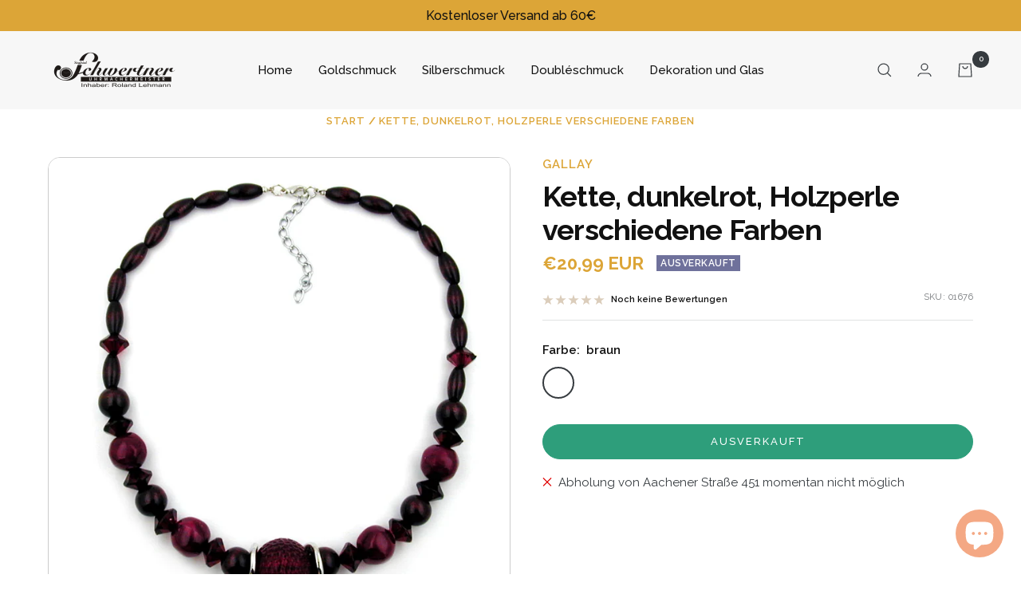

--- FILE ---
content_type: text/css
request_url: https://schwertner24.com/cdn/shop/t/11/assets/style.css?v=25431512183955007601697385743
body_size: 2465
content:
@import"https://fonts.googleapis.com/css2?family=Raleway:ital,wght@0,100;0,200;0,300;0,400;0,500;0,600;0,700;0,800;0,900;1,100;1,200;1,300;1,400;1,500;1,600;1,700;1,800;1,900&display=swap";.announcement-bar__message{padding:6px;color:#111;font-weight:500;font-size:16px}[dir=ltr] .header__cart-count{position:absolute;top:-15px;right:-20px}.container{max-width:1200px!important;padding:0 20px!important}.content-box.content-box--medium{max-width:100%!important;margin:0!important}li.header__linklist-item{position:relative}.header__linklist-link{font-weight:500;color:#111}div#shopify-section-template--17822427316490__slideshow h2.heading.heading--small{font-size:14px;font-weight:600;line-height:20px;margin:0;color:#dca537;width:max-content}div#shopify-section-template--17822427316490__slideshow h3.heading.heading--large{font-size:64px;font-weight:700;text-transform:capitalize;line-height:68px;margin:10px 0 0!important;letter-spacing:1px}product-item.product-item{border:1px solid #ccc;border-radius:10px;overflow:hidden;padding:20px;background:#fff}a.product-item-meta__title,a.product-item__title{font-size:18px;font-weight:600;display:-webkit-box;-webkit-line-clamp:2;-webkit-box-orient:vertical;overflow:hidden;color:#111}span.price{font-size:18px;font-weight:700;color:#dca537}.product-item-meta__reviews-badge{width:100%}h2.heading.heading--small{color:#dca537;margin:0!important;font-size:15px}h3.heading.h2{font-size:48px;margin:10px 0 0;text-transform:capitalize;font-weight:700}.shopify-section--testimonials .section__color-wrapper{background:#111}blockquote.testimonial__content.blockquote{font-size:30px;font-weight:400;letter-spacing:0;color:#fff;line-height:36px}p.testimonial__author{margin:20px 0 0;font-size:16px;font-weight:600;color:#dca537;text-transform:uppercase}blockquote.testimonial__content.blockquote:before{opacity:.7;z-index:-1}section.section{margin:0!important}.shopify-section--text-with-icons .section__color-wrapper{padding:40px 0;background:#f0eee4}.shopify-section--text-with-icons svg.icon{width:100px;height:100px;background:#dca537;border-radius:100%;padding:25px;color:#111;border:2px solid #fff;outline:2px solid #dca537;margin:5px auto 20px}.text-with-icons__list{gap:20px!important}.text-with-icons__list p.heading.heading--small{font-size:18px;margin-bottom:10px!important;font-weight:600;color:#111}.text-with-icons__list p{margin:0!important}.section__color-wrapper{padding:60px 0}div#shopify-section-template--17822427316490__image-with-text .image-with-text__wrapper .image-with-text__content-list{align-items:center}div#shopify-section-template--17822427316490__image-with-text .image-with-text__wrapper h3.heading{font-size:48px;font-weight:700;margin:10px 0}.shopify-section--collection-list .list-collections__item-image-wrapper:before{opacity:0!important}.shopify-section--collection-list .list-collections__item-info p.heading.heading--small{color:#dca537;margin:0!important}.shopify-section--collection-list .list-collections__item-info p.heading.h3{font-weight:600;margin:0!important;text-transform:uppercase!important;font-size:21px;letter-spacing:1px}.shopify-section--collection-list .list-collections__item-info span.heading.heading--small.link{display:none}div#shopify-section-template--17822427316490__image-with-text .image-with-text__image-wrapper{border:1px solid #ccc}div#shopify-section-template--17822427316490__image-with-text image-with-text-item.image-with-text__content{text-align:left!important}.button{border-radius:50px}.content-box font{visibility:visible!important;opacity:1!important}[reveal]{opacity:1!important}footer.footer{background:#111!important}footer.footer p.footer__item-title{font-size:18px;color:#dca537;letter-spacing:0;font-weight:600}footer.footer label.input__label{background:#111!important}footer.footer input.input__field{border:1px solid #dca537}.shopify-section--image-with-text .image-with-text__wrapper{background:#f1f1f1;padding:0!important;justify-content:space-between;max-width:100%!important;margin:60px auto}.shopify-section--image-with-text h3.heading{font-size:48px;font-weight:700;margin:10px 0 15px}.shopify-section--image-with-text p{margin:0 0 10px!important}.shopify-section--image-with-text .image-with-text__wrapper .image-with-text__image-wrapper{margin:0!important;width:45%}.shopify-section--image-with-text .image-with-text__wrapper .image-with-text__content-wrapper{margin:0!important;padding:35px;width:55%}.breadcrumb--floating{position:relative!important;margin:25px 0 0!important}ol.breadcrumb__list{padding:5px!important;width:100%;text-align:center;justify-content:center}ol.breadcrumb__list .breadcrumb__link{color:#dca537;font-weight:600;opacity:1!important;text-transform:uppercase;letter-spacing:1px!important}.breadcrumb__item+.breadcrumb__item:before{opacity:1!important;color:#dca537!important;font-weight:700!important}.page-header__text-wrapper{margin:0 auto!important;max-width:100%!important}.page-header__text-wrapper h1.heading{font-weight:700;font-size:48px;color:#111}span.rating__caption{font-size:11px;font-weight:600;color:#111}.product-list__inner{row-gap:25px!important}.product-facet__filters-header{background:#dca537;padding:10px 25px;border:none!important}.product-facet__filters-header p.heading{font-weight:700;color:#111;font-size:20px;letter-spacing:1px}facet-filters#facet-filters{border:none!important;background:#f1f1f1!important;padding:12px 25px}.product-facet__filter-item button{padding:15px 0!important;color:#111!important}.product-facet__aside-inner{border-radius:10px;overflow:hidden}button.button{background:#2e9e7b!important;border:1px solid #2e9e7b!important;color:#fff!important;text-transform:uppercase!important;font-weight:500!important;line-height:18px;padding:12px 25px}.product-facet__meta-bar-item{font-weight:600;color:#111}span.product-facet__sort-by-title{color:#111;text-transform:capitalize}.product-facet__meta-bar-item.product-facet__meta-bar-item--sort{border:1px solid #ccc;padding:7px 15px 6px;position:relative}.product-facet__meta-bar-item.product-facet__meta-bar-item--sort svg.icon{margin-left:40px}.product-facet__meta-bar{align-items:center!important}sort-by-popover#sort-by-popover{left:0!important;right:0!important;top:100%}.popover-container{position:static}.product.product--thumbnails-left{margin:0 auto!important;padding:30px 0 60px}product-media.product__media .product__media-list-wrapper{border:1px solid #ccc;border-radius:15px;overflow:hidden}product-media.product__media{width:50%}.product__info{width:50%!important;padding-left:40px}h1.product-meta__title.heading{font-size:36px;font-weight:700;color:#111;line-height:42px;margin:10px 0}.product-form__quantity span,.product-form__option-info span{font-weight:600;color:#111}.shopify-section--product-content{background:#f0eee4;padding:60px 0}.shopify-section--product-content .product-content{margin:0}.product-tabs__tab-item-content{color:#111}.product-content__tabs{width:100%!important;max-width:960px!important}.container.vertical-breather{padding:0 20px!important}div#shopify-section-template--17822427873546__1689684958cb1ee169{padding-top:60px}product-recommendations.section{margin:0}product-recommendations.section header.section__header{margin:0 auto 20px}product-recommendations.section h3.heading{font-weight:700;color:#111;font-size:48px}#shopify-product-reviews .spr-button-primary{border-radius:50px!important}textarea{max-height:120px}a.spr-summary-actions-newreview{border-radius:50px!important}h2.spr-header-title{margin:0}div#shopify-product-reviews .spr-form{border:1px solid #ccc!important;border-radius:15px}div#shopify-product-reviews .spr-form input,div#shopify-product-reviews .spr-form textarea{border:1px solid #ccc;border-radius:5px}div#shopify-product-reviews .spr-form label.spr-form-label{color:#111;font-weight:600}.shopify-cleanslate .h7OYsWHrW5495r9beh2n{border-radius:50px}.product__thumbnail-item{padding:0!important;outline:none!important;border:none!important}.product__thumbnail{border-radius:5px!important;background:transparent!important;border:1px solid #ccc!important;overflow:hidden}[dir=ltr] .product--thumbnails-left .product__thumbnail-list{margin-right:15px!important}.product__thumbnail-item[aria-current] .product__thumbnail:after{background:transparent!important;box-shadow:none!important}.list-collections__item-list{grid-template-columns:repeat(auto-fit,calc(100% / 4 - var(--container-gutter) * 2 / 6));grid-gap:15px}.list-collections__item-info{position:absolute;transform:translate(0)!important;top:auto!important;background:#2e9e7b;padding:12px!important;bottom:15px;border-radius:30px;width:calc(100% - 30px);margin:0 auto;left:0;right:0}.review-section .multi-column__item{display:flex;width:100%!important;margin:0 auto;justify-content:center}.review-section .multi-column__inner{display:block!important}.review-section .multi-column__item .multi-column__image-wrapper{margin:0!important;width:40%!important;max-width:40%!important}.review-section .multi-column__item .multi-column__text-container{width:60%;padding:40px;max-width:60%;display:flex;flex-direction:column;background:#f1f1f1;justify-content:center;align-items:center}.review-section .multi-column__item .multi-column__text-container img.multi-column__image{width:100px;height:100px;margin:0 auto;border-radius:100%;object-fit:cover}.review-section .multi-column__item .multi-column__text-container p.heading.h5{margin:15px 0 10px;font-size:18px;font-style:italic;font-weight:700}.review-section .multi-column__item .multi-column__text-container p{margin:0}.shopify-section--newsletter .image-with-text-block__content{width:100%!important;margin:0!important;padding:0!important;background:transparent}.shopify-section--newsletter .image-with-text-block__content .input-row{background:#fff;max-width:600px;display:flex;align-items:center;justify-content:space-between;border-radius:50px;margin:0 auto}.shopify-section--newsletter .image-with-text-block__content .input-row .input{width:100%}.shopify-section--newsletter .image-with-text-block__content .input-row .input:last-child{width:35%}.shopify-section--newsletter .image-with-text-block__content .input-row .input input{background:transparent;border:none!important;outline:none!important;box-shadow:none!important}.shopify-section--newsletter .image-with-text-block__content .input-row .input button.button.button--primary{padding:18px 35px;width:100%!important;display:block;border-radius:0 40px 40px 0}.shopify-section--newsletter .image-with-text-block__image-wrapper img{filter:brightness(.2)}.shopify-section--newsletter h2.heading.heading--small{font-size:48px;font-weight:800;color:#fff;text-transform:capitalize;margin:0 0 5px!important}.shopify-section--newsletter p{font-size:21px;color:#fff;margin:0}.shopify-section--newsletter form{margin:20px 0 0!important}.shopify-section--newsletter image-with-text-block{min-height:300px}h2.product-meta__title{font-weight:700;font-size:40px;margin:10px 0 15px!important}.shopify-section--featured-product header.section__header{margin-bottom:0!important}.shopify-section--featured-product .product-meta__aside{display:none!important}.shopify-section--featured-product store-pickup.product-form__store-availability-container{display:none}.owl-item{float:left}.owl-nav{display:none}.owl-dots{clear:both;display:flex;justify-content:center;padding:10px 0 0;gap:5px}.owl-dots button.owl-dot{background:#ccc;width:12px;height:12px;border-radius:100%}.owl-dots button.owl-dot.active{background:#2e9e7b}.owl-stage-outer{overflow-x:hidden;margin-bottom:10px}section.section.review-section header.section__header{margin-bottom:30px}.review-section .multi-column__item .multi-column__image-wrapper img.multi-column__image{height:380px;object-fit:cover}.list-collections .list-collections__item-image-wrapper img{height:300px;object-fit:cover}.list-collections .list-collections__item-image-wrapper{border-radius:15px;overflow:hidden}.contact__main form#contact_form{background:#f1f1f1;padding:30px;border-left:2px solid #dca537;max-width:600px;border-radius:15px}.page-content{background:#f1f1f1;padding:25px;border-left:2px solid #dca537;margin:20px auto 60px;max-width:900px!important}.shopify-policy__container{background:#f1f1f1;padding:30px!important;border-left:2px solid #dca537;margin:60px auto!important;max-width:960px!important;width:94%!important}.shopify-policy__body{max-width:100%!important;padding-top:15px!important}.shopify-policy__body h1,.page-content h2{font-size:20px;font-weight:700;margin:0}.contact__main form#contact_form .input__field{background:#fff;border:1px solid #ccc}div#shopify-section-template--17822427480330__contact-form .section__color-wrapper{padding:20px 0 60px}.page-content h1{font-size:28px;font-weight:700;margin:0 0 15px}.shopify-section--main-customers-register,.shopify-section--main-customers-login{padding:20px 0 0}.shopify-section--main-customers-register .page-content,.shopify-section--main-customers-login .page-content{max-width:600px!important;border-radius:15px}.shopify-section--main-customers-register .page-content .input__field,.shopify-section--main-customers-login .page-content .input__field{background:#fff}nav.breadcrumb{display:block!important}body{overflow-x:hidden}.vertical-breather{padding:0!important}@media (max-width:999px){.mobile-nav__link{font-size:16px!important;padding:15px 0!important}.mobile-toolbar button.mobile-toolbar__item.mobile-toolbar__item--sort,.product-facet__meta-bar{display:none!important}.review-section .multi-column__item .multi-column__image-wrapper img.multi-column__image{height:410px}.review-section .multi-column__item .multi-column__text-container img.multi-column__image{width:70px;height:70px}.review-section .multi-column__item .multi-column__text-container{padding:15px}button.button{padding:10px 20px!important;letter-spacing:0!important}product-item.product-item{padding:15px}div#shopify-section-template--17822427316490__slideshow h3.heading.heading--large{font-size:45px;line-height:54px}.product__info{width:100%!important;padding-left:0}product-media.product__media{width:100%}.shopify-section--newsletter .image-with-text-block__content{max-width:100%}.shopify-section--newsletter button.button{padding:17px 30px!important}.shopify-section--newsletter h2.heading.heading--small{font-size:36px}.image-with-text{padding:0!important}.shopify-section--image-with-text .image-with-text__wrapper .image-with-text__content-wrapper{padding:20px;width:100%}.shopify-section--image-with-text .image-with-text__wrapper .image-with-text__image-wrapper{width:100%}div#shopify-section-template--17822427316490__87bf3852-bc46-4c74-b9f2-d976454e1850{padding-bottom:60px}.product-facet__meta-bar-item.product-facet__meta-bar-item--sort{width:100%;padding:10px!important}[dir=ltr] .product-facet__sort-by-title{display:block!important}.page-header__text-wrapper h1.heading{font-size:36px}.mobile-nav .mobile-nav .mobile-nav__item{margin:0!important}.mobile-nav .mobile-nav .mobile-nav__item a.mobile-nav__link{padding:10px 0!important}[dir=ltr] .mobile-nav .mobile-nav{margin-bottom:0!important}}@media (max-width:740px){.product-list__inner{row-gap:10px!important}a.product-item-meta__title,a.product-item__title{font-size:16px;line-height:22px}.page-content img{margin:0!important}#shopify-section-template--17822427316490__collection-list .vertical-breather{padding:0!important}.shopify-section--collection-list .list-collections__item-info p.heading.h3{font-size:16px;letter-spacing:0}.shopify-policy__container{width:90%!important;padding:20px!important;overflow-x:hidden}span.footer__copyright{font-size:11px}.footer__copyright,.footer__payment-methods,.footer__aside{margin-top:15px}.footer__item{width:100%!important;padding-top:15px}.footer__item-list{display:block}footer.footer{padding:20px 0!important}.page-content h1,.shopify-policy__body h1,.page-content h2{font-size:17px;line-height:24px}.page-content{padding:15px;margin:15px auto 30px}.page-header__text-wrapper p{margin:0}.page-header__text-wrapper h1.heading{font-size:28px;margin-bottom:10px}product-recommendations.section h3.heading{font-size:24px}.shopify-section--product-content{padding:20px 0}.product-tabs__tab-item-wrapper{padding:0!important}.product-content__tabs{margin:0!important}h1.product-meta__title.heading{font-size:22px;line-height:30px}.shopify-section--image-with-text .image-with-text__wrapper{margin:30px auto}footer.footer p.footer__item-title{font-size:16px}.footer__item-list{grid-gap:15px;gap:15px}.shopify-section--image-with-text h3.heading{font-size:36px;margin:5px 0 10px}.product.product--thumbnails-left{padding:10px 0 30px!important}.section__color-wrapper{padding:40px 0}.shopify-section--newsletter .image-with-text-block__content .input-row .input:last-child{margin:0!important}.shopify-section--newsletter p{font-size:16px;line-height:24px}.shopify-section--newsletter h2.heading.heading--small{font-size:21px;line-height:24px}.shopify-section--newsletter .image-with-text-block__content{padding:40px 0!important}.review-section .multi-column__item .multi-column__image-wrapper img.multi-column__image{height:auto}.review-section .multi-column__item{flex-direction:column}.review-section .multi-column__item .multi-column__text-container{width:100%;max-width:100%}.review-section .multi-column__item .multi-column__image-wrapper{width:100%!important;max-width:100%!important}.product-list__inner:not(.product-list__inner--scroller){padding:0 10px}h2.product-meta__title{font-size:24px}h3.heading.h2{font-size:28px}.list-collections__item-info{padding:10px!important;width:calc(100% - 15px)}.list-collections .list-collections__item-image-wrapper img{height:250px}.list-collections__item-list{grid-template-columns:repeat(auto-fit,calc(100% / 2 - var(--container-gutter) * 1 / 3))}div#shopify-section-template--17822427316490__slideshow h3.heading.heading--large{font-size:28px;line-height:36px}div#shopify-section-template--17822427316490__slideshow h2.heading.heading--small{font-size:10px;line-height:18px}div#shopify-section-template--17822427480330__contact-form .section__color-wrapper{padding:20px 0 30px}nav.breadcrumb{padding-top:10px!important}.button-wrapper{margin-top:20px!important}product-item.product-item{padding:15px 8px}span.footer__copyright{display:block}span.price{font-size:16px}}
/*# sourceMappingURL=/cdn/shop/t/11/assets/style.css.map?v=25431512183955007601697385743 */


--- FILE ---
content_type: text/javascript; charset=utf-8
request_url: https://schwertner24.com/products/01676.js
body_size: 725
content:
{"id":8270951481610,"title":"Kette, dunkelrot, Holzperle verschiedene Farben","handle":"01676","description":"Diese hochmodische Kette darf in dieser Herbst-und Wintersaison in keinem Schmuckkästchen fehlen! Sie vereint hochwertige große Kunststoffperlen in ausgefallenen Formen in bordeaux und Holzperlen in der Form einer Olive zu einer ausgefallenen Kette. Einen besonderen Blickfang bildet die opulente Musterkombination mit Kordelperle in der vorderen Mitte. Der silberfarbene Verschluss mit Verlängerungskettchen bietet vielfältige Tragemöglichkeiten. Alle Bestandteile dieser Modeschmuck-Kette wurden in Deutschland produziert und die Kette selbst in Handarbeit - made in germany - fertiggestellt.\u003cbr\u003e\u003cbr\u003e\u003cstrong\u003eLänge:\u003c\/strong\u003e 48cm\u003cbr\u003e\u003cstrong\u003eMaterial:\u003c\/strong\u003e Kunststoff\u003cbr\u003e\u003cstrong\u003eFarbe:\u003c\/strong\u003e rot\u003cbr\u003ePreis per 1 Stck","published_at":"2023-07-31T14:35:58+02:00","created_at":"2023-07-31T14:36:00+02:00","vendor":"Gallay","type":"","tags":[],"price":2099,"price_min":2099,"price_max":2099,"available":false,"price_varies":false,"compare_at_price":null,"compare_at_price_min":0,"compare_at_price_max":0,"compare_at_price_varies":false,"variants":[{"id":44650754146570,"title":"braun","option1":"braun","option2":null,"option3":null,"sku":"01676","requires_shipping":true,"taxable":true,"featured_image":{"id":45182208737546,"product_id":8270951481610,"position":1,"created_at":"2023-11-27T19:58:01+01:00","updated_at":"2023-11-27T19:58:01+01:00","alt":null,"width":1000,"height":1000,"src":"https:\/\/cdn.shopify.com\/s\/files\/1\/0557\/2771\/8608\/products\/01676xx.jpg?v=1701111481","variant_ids":[44650754146570]},"available":false,"name":"Kette, dunkelrot, Holzperle verschiedene Farben - braun","public_title":"braun","options":["braun"],"price":2099,"weight":0,"compare_at_price":null,"inventory_management":"shopify","barcode":"01676","featured_media":{"alt":null,"id":37905827823882,"position":1,"preview_image":{"aspect_ratio":1.0,"height":1000,"width":1000,"src":"https:\/\/cdn.shopify.com\/s\/files\/1\/0557\/2771\/8608\/products\/01676xx.jpg?v=1701111481"}},"requires_selling_plan":false,"selling_plan_allocations":[]}],"images":["\/\/cdn.shopify.com\/s\/files\/1\/0557\/2771\/8608\/products\/01676xx.jpg?v=1701111481"],"featured_image":"\/\/cdn.shopify.com\/s\/files\/1\/0557\/2771\/8608\/products\/01676xx.jpg?v=1701111481","options":[{"name":"Farbe","position":1,"values":["braun"]}],"url":"\/products\/01676","media":[{"alt":null,"id":37905827823882,"position":1,"preview_image":{"aspect_ratio":1.0,"height":1000,"width":1000,"src":"https:\/\/cdn.shopify.com\/s\/files\/1\/0557\/2771\/8608\/products\/01676xx.jpg?v=1701111481"},"aspect_ratio":1.0,"height":1000,"media_type":"image","src":"https:\/\/cdn.shopify.com\/s\/files\/1\/0557\/2771\/8608\/products\/01676xx.jpg?v=1701111481","width":1000}],"requires_selling_plan":false,"selling_plan_groups":[]}